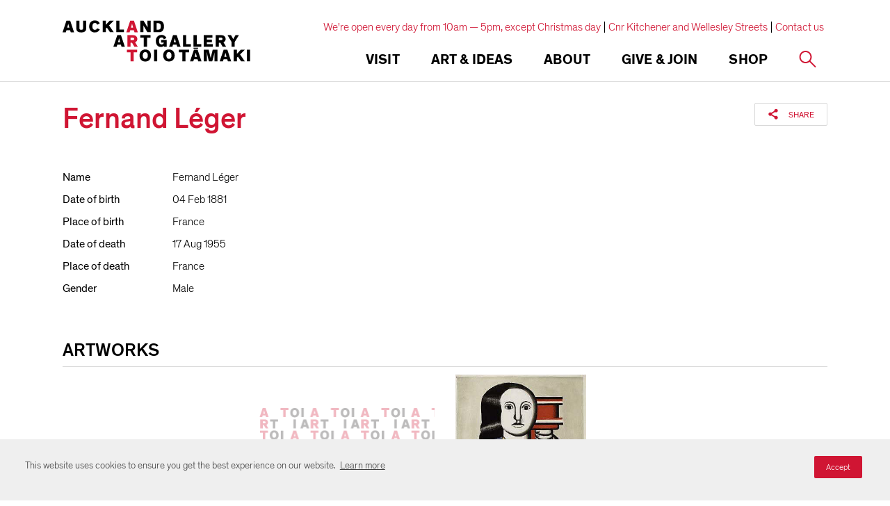

--- FILE ---
content_type: text/html; charset=utf-8
request_url: https://www.google.com/recaptcha/api2/anchor?ar=1&k=6Ldx4iAeAAAAAFEgcm095N58Fv30wW8etBf5MXfE&co=aHR0cHM6Ly93d3cuYXVja2xhbmRhcnRnYWxsZXJ5LmNvbTo0NDM.&hl=en&v=N67nZn4AqZkNcbeMu4prBgzg&size=invisible&anchor-ms=20000&execute-ms=30000&cb=5cccy2t67242
body_size: 48601
content:
<!DOCTYPE HTML><html dir="ltr" lang="en"><head><meta http-equiv="Content-Type" content="text/html; charset=UTF-8">
<meta http-equiv="X-UA-Compatible" content="IE=edge">
<title>reCAPTCHA</title>
<style type="text/css">
/* cyrillic-ext */
@font-face {
  font-family: 'Roboto';
  font-style: normal;
  font-weight: 400;
  font-stretch: 100%;
  src: url(//fonts.gstatic.com/s/roboto/v48/KFO7CnqEu92Fr1ME7kSn66aGLdTylUAMa3GUBHMdazTgWw.woff2) format('woff2');
  unicode-range: U+0460-052F, U+1C80-1C8A, U+20B4, U+2DE0-2DFF, U+A640-A69F, U+FE2E-FE2F;
}
/* cyrillic */
@font-face {
  font-family: 'Roboto';
  font-style: normal;
  font-weight: 400;
  font-stretch: 100%;
  src: url(//fonts.gstatic.com/s/roboto/v48/KFO7CnqEu92Fr1ME7kSn66aGLdTylUAMa3iUBHMdazTgWw.woff2) format('woff2');
  unicode-range: U+0301, U+0400-045F, U+0490-0491, U+04B0-04B1, U+2116;
}
/* greek-ext */
@font-face {
  font-family: 'Roboto';
  font-style: normal;
  font-weight: 400;
  font-stretch: 100%;
  src: url(//fonts.gstatic.com/s/roboto/v48/KFO7CnqEu92Fr1ME7kSn66aGLdTylUAMa3CUBHMdazTgWw.woff2) format('woff2');
  unicode-range: U+1F00-1FFF;
}
/* greek */
@font-face {
  font-family: 'Roboto';
  font-style: normal;
  font-weight: 400;
  font-stretch: 100%;
  src: url(//fonts.gstatic.com/s/roboto/v48/KFO7CnqEu92Fr1ME7kSn66aGLdTylUAMa3-UBHMdazTgWw.woff2) format('woff2');
  unicode-range: U+0370-0377, U+037A-037F, U+0384-038A, U+038C, U+038E-03A1, U+03A3-03FF;
}
/* math */
@font-face {
  font-family: 'Roboto';
  font-style: normal;
  font-weight: 400;
  font-stretch: 100%;
  src: url(//fonts.gstatic.com/s/roboto/v48/KFO7CnqEu92Fr1ME7kSn66aGLdTylUAMawCUBHMdazTgWw.woff2) format('woff2');
  unicode-range: U+0302-0303, U+0305, U+0307-0308, U+0310, U+0312, U+0315, U+031A, U+0326-0327, U+032C, U+032F-0330, U+0332-0333, U+0338, U+033A, U+0346, U+034D, U+0391-03A1, U+03A3-03A9, U+03B1-03C9, U+03D1, U+03D5-03D6, U+03F0-03F1, U+03F4-03F5, U+2016-2017, U+2034-2038, U+203C, U+2040, U+2043, U+2047, U+2050, U+2057, U+205F, U+2070-2071, U+2074-208E, U+2090-209C, U+20D0-20DC, U+20E1, U+20E5-20EF, U+2100-2112, U+2114-2115, U+2117-2121, U+2123-214F, U+2190, U+2192, U+2194-21AE, U+21B0-21E5, U+21F1-21F2, U+21F4-2211, U+2213-2214, U+2216-22FF, U+2308-230B, U+2310, U+2319, U+231C-2321, U+2336-237A, U+237C, U+2395, U+239B-23B7, U+23D0, U+23DC-23E1, U+2474-2475, U+25AF, U+25B3, U+25B7, U+25BD, U+25C1, U+25CA, U+25CC, U+25FB, U+266D-266F, U+27C0-27FF, U+2900-2AFF, U+2B0E-2B11, U+2B30-2B4C, U+2BFE, U+3030, U+FF5B, U+FF5D, U+1D400-1D7FF, U+1EE00-1EEFF;
}
/* symbols */
@font-face {
  font-family: 'Roboto';
  font-style: normal;
  font-weight: 400;
  font-stretch: 100%;
  src: url(//fonts.gstatic.com/s/roboto/v48/KFO7CnqEu92Fr1ME7kSn66aGLdTylUAMaxKUBHMdazTgWw.woff2) format('woff2');
  unicode-range: U+0001-000C, U+000E-001F, U+007F-009F, U+20DD-20E0, U+20E2-20E4, U+2150-218F, U+2190, U+2192, U+2194-2199, U+21AF, U+21E6-21F0, U+21F3, U+2218-2219, U+2299, U+22C4-22C6, U+2300-243F, U+2440-244A, U+2460-24FF, U+25A0-27BF, U+2800-28FF, U+2921-2922, U+2981, U+29BF, U+29EB, U+2B00-2BFF, U+4DC0-4DFF, U+FFF9-FFFB, U+10140-1018E, U+10190-1019C, U+101A0, U+101D0-101FD, U+102E0-102FB, U+10E60-10E7E, U+1D2C0-1D2D3, U+1D2E0-1D37F, U+1F000-1F0FF, U+1F100-1F1AD, U+1F1E6-1F1FF, U+1F30D-1F30F, U+1F315, U+1F31C, U+1F31E, U+1F320-1F32C, U+1F336, U+1F378, U+1F37D, U+1F382, U+1F393-1F39F, U+1F3A7-1F3A8, U+1F3AC-1F3AF, U+1F3C2, U+1F3C4-1F3C6, U+1F3CA-1F3CE, U+1F3D4-1F3E0, U+1F3ED, U+1F3F1-1F3F3, U+1F3F5-1F3F7, U+1F408, U+1F415, U+1F41F, U+1F426, U+1F43F, U+1F441-1F442, U+1F444, U+1F446-1F449, U+1F44C-1F44E, U+1F453, U+1F46A, U+1F47D, U+1F4A3, U+1F4B0, U+1F4B3, U+1F4B9, U+1F4BB, U+1F4BF, U+1F4C8-1F4CB, U+1F4D6, U+1F4DA, U+1F4DF, U+1F4E3-1F4E6, U+1F4EA-1F4ED, U+1F4F7, U+1F4F9-1F4FB, U+1F4FD-1F4FE, U+1F503, U+1F507-1F50B, U+1F50D, U+1F512-1F513, U+1F53E-1F54A, U+1F54F-1F5FA, U+1F610, U+1F650-1F67F, U+1F687, U+1F68D, U+1F691, U+1F694, U+1F698, U+1F6AD, U+1F6B2, U+1F6B9-1F6BA, U+1F6BC, U+1F6C6-1F6CF, U+1F6D3-1F6D7, U+1F6E0-1F6EA, U+1F6F0-1F6F3, U+1F6F7-1F6FC, U+1F700-1F7FF, U+1F800-1F80B, U+1F810-1F847, U+1F850-1F859, U+1F860-1F887, U+1F890-1F8AD, U+1F8B0-1F8BB, U+1F8C0-1F8C1, U+1F900-1F90B, U+1F93B, U+1F946, U+1F984, U+1F996, U+1F9E9, U+1FA00-1FA6F, U+1FA70-1FA7C, U+1FA80-1FA89, U+1FA8F-1FAC6, U+1FACE-1FADC, U+1FADF-1FAE9, U+1FAF0-1FAF8, U+1FB00-1FBFF;
}
/* vietnamese */
@font-face {
  font-family: 'Roboto';
  font-style: normal;
  font-weight: 400;
  font-stretch: 100%;
  src: url(//fonts.gstatic.com/s/roboto/v48/KFO7CnqEu92Fr1ME7kSn66aGLdTylUAMa3OUBHMdazTgWw.woff2) format('woff2');
  unicode-range: U+0102-0103, U+0110-0111, U+0128-0129, U+0168-0169, U+01A0-01A1, U+01AF-01B0, U+0300-0301, U+0303-0304, U+0308-0309, U+0323, U+0329, U+1EA0-1EF9, U+20AB;
}
/* latin-ext */
@font-face {
  font-family: 'Roboto';
  font-style: normal;
  font-weight: 400;
  font-stretch: 100%;
  src: url(//fonts.gstatic.com/s/roboto/v48/KFO7CnqEu92Fr1ME7kSn66aGLdTylUAMa3KUBHMdazTgWw.woff2) format('woff2');
  unicode-range: U+0100-02BA, U+02BD-02C5, U+02C7-02CC, U+02CE-02D7, U+02DD-02FF, U+0304, U+0308, U+0329, U+1D00-1DBF, U+1E00-1E9F, U+1EF2-1EFF, U+2020, U+20A0-20AB, U+20AD-20C0, U+2113, U+2C60-2C7F, U+A720-A7FF;
}
/* latin */
@font-face {
  font-family: 'Roboto';
  font-style: normal;
  font-weight: 400;
  font-stretch: 100%;
  src: url(//fonts.gstatic.com/s/roboto/v48/KFO7CnqEu92Fr1ME7kSn66aGLdTylUAMa3yUBHMdazQ.woff2) format('woff2');
  unicode-range: U+0000-00FF, U+0131, U+0152-0153, U+02BB-02BC, U+02C6, U+02DA, U+02DC, U+0304, U+0308, U+0329, U+2000-206F, U+20AC, U+2122, U+2191, U+2193, U+2212, U+2215, U+FEFF, U+FFFD;
}
/* cyrillic-ext */
@font-face {
  font-family: 'Roboto';
  font-style: normal;
  font-weight: 500;
  font-stretch: 100%;
  src: url(//fonts.gstatic.com/s/roboto/v48/KFO7CnqEu92Fr1ME7kSn66aGLdTylUAMa3GUBHMdazTgWw.woff2) format('woff2');
  unicode-range: U+0460-052F, U+1C80-1C8A, U+20B4, U+2DE0-2DFF, U+A640-A69F, U+FE2E-FE2F;
}
/* cyrillic */
@font-face {
  font-family: 'Roboto';
  font-style: normal;
  font-weight: 500;
  font-stretch: 100%;
  src: url(//fonts.gstatic.com/s/roboto/v48/KFO7CnqEu92Fr1ME7kSn66aGLdTylUAMa3iUBHMdazTgWw.woff2) format('woff2');
  unicode-range: U+0301, U+0400-045F, U+0490-0491, U+04B0-04B1, U+2116;
}
/* greek-ext */
@font-face {
  font-family: 'Roboto';
  font-style: normal;
  font-weight: 500;
  font-stretch: 100%;
  src: url(//fonts.gstatic.com/s/roboto/v48/KFO7CnqEu92Fr1ME7kSn66aGLdTylUAMa3CUBHMdazTgWw.woff2) format('woff2');
  unicode-range: U+1F00-1FFF;
}
/* greek */
@font-face {
  font-family: 'Roboto';
  font-style: normal;
  font-weight: 500;
  font-stretch: 100%;
  src: url(//fonts.gstatic.com/s/roboto/v48/KFO7CnqEu92Fr1ME7kSn66aGLdTylUAMa3-UBHMdazTgWw.woff2) format('woff2');
  unicode-range: U+0370-0377, U+037A-037F, U+0384-038A, U+038C, U+038E-03A1, U+03A3-03FF;
}
/* math */
@font-face {
  font-family: 'Roboto';
  font-style: normal;
  font-weight: 500;
  font-stretch: 100%;
  src: url(//fonts.gstatic.com/s/roboto/v48/KFO7CnqEu92Fr1ME7kSn66aGLdTylUAMawCUBHMdazTgWw.woff2) format('woff2');
  unicode-range: U+0302-0303, U+0305, U+0307-0308, U+0310, U+0312, U+0315, U+031A, U+0326-0327, U+032C, U+032F-0330, U+0332-0333, U+0338, U+033A, U+0346, U+034D, U+0391-03A1, U+03A3-03A9, U+03B1-03C9, U+03D1, U+03D5-03D6, U+03F0-03F1, U+03F4-03F5, U+2016-2017, U+2034-2038, U+203C, U+2040, U+2043, U+2047, U+2050, U+2057, U+205F, U+2070-2071, U+2074-208E, U+2090-209C, U+20D0-20DC, U+20E1, U+20E5-20EF, U+2100-2112, U+2114-2115, U+2117-2121, U+2123-214F, U+2190, U+2192, U+2194-21AE, U+21B0-21E5, U+21F1-21F2, U+21F4-2211, U+2213-2214, U+2216-22FF, U+2308-230B, U+2310, U+2319, U+231C-2321, U+2336-237A, U+237C, U+2395, U+239B-23B7, U+23D0, U+23DC-23E1, U+2474-2475, U+25AF, U+25B3, U+25B7, U+25BD, U+25C1, U+25CA, U+25CC, U+25FB, U+266D-266F, U+27C0-27FF, U+2900-2AFF, U+2B0E-2B11, U+2B30-2B4C, U+2BFE, U+3030, U+FF5B, U+FF5D, U+1D400-1D7FF, U+1EE00-1EEFF;
}
/* symbols */
@font-face {
  font-family: 'Roboto';
  font-style: normal;
  font-weight: 500;
  font-stretch: 100%;
  src: url(//fonts.gstatic.com/s/roboto/v48/KFO7CnqEu92Fr1ME7kSn66aGLdTylUAMaxKUBHMdazTgWw.woff2) format('woff2');
  unicode-range: U+0001-000C, U+000E-001F, U+007F-009F, U+20DD-20E0, U+20E2-20E4, U+2150-218F, U+2190, U+2192, U+2194-2199, U+21AF, U+21E6-21F0, U+21F3, U+2218-2219, U+2299, U+22C4-22C6, U+2300-243F, U+2440-244A, U+2460-24FF, U+25A0-27BF, U+2800-28FF, U+2921-2922, U+2981, U+29BF, U+29EB, U+2B00-2BFF, U+4DC0-4DFF, U+FFF9-FFFB, U+10140-1018E, U+10190-1019C, U+101A0, U+101D0-101FD, U+102E0-102FB, U+10E60-10E7E, U+1D2C0-1D2D3, U+1D2E0-1D37F, U+1F000-1F0FF, U+1F100-1F1AD, U+1F1E6-1F1FF, U+1F30D-1F30F, U+1F315, U+1F31C, U+1F31E, U+1F320-1F32C, U+1F336, U+1F378, U+1F37D, U+1F382, U+1F393-1F39F, U+1F3A7-1F3A8, U+1F3AC-1F3AF, U+1F3C2, U+1F3C4-1F3C6, U+1F3CA-1F3CE, U+1F3D4-1F3E0, U+1F3ED, U+1F3F1-1F3F3, U+1F3F5-1F3F7, U+1F408, U+1F415, U+1F41F, U+1F426, U+1F43F, U+1F441-1F442, U+1F444, U+1F446-1F449, U+1F44C-1F44E, U+1F453, U+1F46A, U+1F47D, U+1F4A3, U+1F4B0, U+1F4B3, U+1F4B9, U+1F4BB, U+1F4BF, U+1F4C8-1F4CB, U+1F4D6, U+1F4DA, U+1F4DF, U+1F4E3-1F4E6, U+1F4EA-1F4ED, U+1F4F7, U+1F4F9-1F4FB, U+1F4FD-1F4FE, U+1F503, U+1F507-1F50B, U+1F50D, U+1F512-1F513, U+1F53E-1F54A, U+1F54F-1F5FA, U+1F610, U+1F650-1F67F, U+1F687, U+1F68D, U+1F691, U+1F694, U+1F698, U+1F6AD, U+1F6B2, U+1F6B9-1F6BA, U+1F6BC, U+1F6C6-1F6CF, U+1F6D3-1F6D7, U+1F6E0-1F6EA, U+1F6F0-1F6F3, U+1F6F7-1F6FC, U+1F700-1F7FF, U+1F800-1F80B, U+1F810-1F847, U+1F850-1F859, U+1F860-1F887, U+1F890-1F8AD, U+1F8B0-1F8BB, U+1F8C0-1F8C1, U+1F900-1F90B, U+1F93B, U+1F946, U+1F984, U+1F996, U+1F9E9, U+1FA00-1FA6F, U+1FA70-1FA7C, U+1FA80-1FA89, U+1FA8F-1FAC6, U+1FACE-1FADC, U+1FADF-1FAE9, U+1FAF0-1FAF8, U+1FB00-1FBFF;
}
/* vietnamese */
@font-face {
  font-family: 'Roboto';
  font-style: normal;
  font-weight: 500;
  font-stretch: 100%;
  src: url(//fonts.gstatic.com/s/roboto/v48/KFO7CnqEu92Fr1ME7kSn66aGLdTylUAMa3OUBHMdazTgWw.woff2) format('woff2');
  unicode-range: U+0102-0103, U+0110-0111, U+0128-0129, U+0168-0169, U+01A0-01A1, U+01AF-01B0, U+0300-0301, U+0303-0304, U+0308-0309, U+0323, U+0329, U+1EA0-1EF9, U+20AB;
}
/* latin-ext */
@font-face {
  font-family: 'Roboto';
  font-style: normal;
  font-weight: 500;
  font-stretch: 100%;
  src: url(//fonts.gstatic.com/s/roboto/v48/KFO7CnqEu92Fr1ME7kSn66aGLdTylUAMa3KUBHMdazTgWw.woff2) format('woff2');
  unicode-range: U+0100-02BA, U+02BD-02C5, U+02C7-02CC, U+02CE-02D7, U+02DD-02FF, U+0304, U+0308, U+0329, U+1D00-1DBF, U+1E00-1E9F, U+1EF2-1EFF, U+2020, U+20A0-20AB, U+20AD-20C0, U+2113, U+2C60-2C7F, U+A720-A7FF;
}
/* latin */
@font-face {
  font-family: 'Roboto';
  font-style: normal;
  font-weight: 500;
  font-stretch: 100%;
  src: url(//fonts.gstatic.com/s/roboto/v48/KFO7CnqEu92Fr1ME7kSn66aGLdTylUAMa3yUBHMdazQ.woff2) format('woff2');
  unicode-range: U+0000-00FF, U+0131, U+0152-0153, U+02BB-02BC, U+02C6, U+02DA, U+02DC, U+0304, U+0308, U+0329, U+2000-206F, U+20AC, U+2122, U+2191, U+2193, U+2212, U+2215, U+FEFF, U+FFFD;
}
/* cyrillic-ext */
@font-face {
  font-family: 'Roboto';
  font-style: normal;
  font-weight: 900;
  font-stretch: 100%;
  src: url(//fonts.gstatic.com/s/roboto/v48/KFO7CnqEu92Fr1ME7kSn66aGLdTylUAMa3GUBHMdazTgWw.woff2) format('woff2');
  unicode-range: U+0460-052F, U+1C80-1C8A, U+20B4, U+2DE0-2DFF, U+A640-A69F, U+FE2E-FE2F;
}
/* cyrillic */
@font-face {
  font-family: 'Roboto';
  font-style: normal;
  font-weight: 900;
  font-stretch: 100%;
  src: url(//fonts.gstatic.com/s/roboto/v48/KFO7CnqEu92Fr1ME7kSn66aGLdTylUAMa3iUBHMdazTgWw.woff2) format('woff2');
  unicode-range: U+0301, U+0400-045F, U+0490-0491, U+04B0-04B1, U+2116;
}
/* greek-ext */
@font-face {
  font-family: 'Roboto';
  font-style: normal;
  font-weight: 900;
  font-stretch: 100%;
  src: url(//fonts.gstatic.com/s/roboto/v48/KFO7CnqEu92Fr1ME7kSn66aGLdTylUAMa3CUBHMdazTgWw.woff2) format('woff2');
  unicode-range: U+1F00-1FFF;
}
/* greek */
@font-face {
  font-family: 'Roboto';
  font-style: normal;
  font-weight: 900;
  font-stretch: 100%;
  src: url(//fonts.gstatic.com/s/roboto/v48/KFO7CnqEu92Fr1ME7kSn66aGLdTylUAMa3-UBHMdazTgWw.woff2) format('woff2');
  unicode-range: U+0370-0377, U+037A-037F, U+0384-038A, U+038C, U+038E-03A1, U+03A3-03FF;
}
/* math */
@font-face {
  font-family: 'Roboto';
  font-style: normal;
  font-weight: 900;
  font-stretch: 100%;
  src: url(//fonts.gstatic.com/s/roboto/v48/KFO7CnqEu92Fr1ME7kSn66aGLdTylUAMawCUBHMdazTgWw.woff2) format('woff2');
  unicode-range: U+0302-0303, U+0305, U+0307-0308, U+0310, U+0312, U+0315, U+031A, U+0326-0327, U+032C, U+032F-0330, U+0332-0333, U+0338, U+033A, U+0346, U+034D, U+0391-03A1, U+03A3-03A9, U+03B1-03C9, U+03D1, U+03D5-03D6, U+03F0-03F1, U+03F4-03F5, U+2016-2017, U+2034-2038, U+203C, U+2040, U+2043, U+2047, U+2050, U+2057, U+205F, U+2070-2071, U+2074-208E, U+2090-209C, U+20D0-20DC, U+20E1, U+20E5-20EF, U+2100-2112, U+2114-2115, U+2117-2121, U+2123-214F, U+2190, U+2192, U+2194-21AE, U+21B0-21E5, U+21F1-21F2, U+21F4-2211, U+2213-2214, U+2216-22FF, U+2308-230B, U+2310, U+2319, U+231C-2321, U+2336-237A, U+237C, U+2395, U+239B-23B7, U+23D0, U+23DC-23E1, U+2474-2475, U+25AF, U+25B3, U+25B7, U+25BD, U+25C1, U+25CA, U+25CC, U+25FB, U+266D-266F, U+27C0-27FF, U+2900-2AFF, U+2B0E-2B11, U+2B30-2B4C, U+2BFE, U+3030, U+FF5B, U+FF5D, U+1D400-1D7FF, U+1EE00-1EEFF;
}
/* symbols */
@font-face {
  font-family: 'Roboto';
  font-style: normal;
  font-weight: 900;
  font-stretch: 100%;
  src: url(//fonts.gstatic.com/s/roboto/v48/KFO7CnqEu92Fr1ME7kSn66aGLdTylUAMaxKUBHMdazTgWw.woff2) format('woff2');
  unicode-range: U+0001-000C, U+000E-001F, U+007F-009F, U+20DD-20E0, U+20E2-20E4, U+2150-218F, U+2190, U+2192, U+2194-2199, U+21AF, U+21E6-21F0, U+21F3, U+2218-2219, U+2299, U+22C4-22C6, U+2300-243F, U+2440-244A, U+2460-24FF, U+25A0-27BF, U+2800-28FF, U+2921-2922, U+2981, U+29BF, U+29EB, U+2B00-2BFF, U+4DC0-4DFF, U+FFF9-FFFB, U+10140-1018E, U+10190-1019C, U+101A0, U+101D0-101FD, U+102E0-102FB, U+10E60-10E7E, U+1D2C0-1D2D3, U+1D2E0-1D37F, U+1F000-1F0FF, U+1F100-1F1AD, U+1F1E6-1F1FF, U+1F30D-1F30F, U+1F315, U+1F31C, U+1F31E, U+1F320-1F32C, U+1F336, U+1F378, U+1F37D, U+1F382, U+1F393-1F39F, U+1F3A7-1F3A8, U+1F3AC-1F3AF, U+1F3C2, U+1F3C4-1F3C6, U+1F3CA-1F3CE, U+1F3D4-1F3E0, U+1F3ED, U+1F3F1-1F3F3, U+1F3F5-1F3F7, U+1F408, U+1F415, U+1F41F, U+1F426, U+1F43F, U+1F441-1F442, U+1F444, U+1F446-1F449, U+1F44C-1F44E, U+1F453, U+1F46A, U+1F47D, U+1F4A3, U+1F4B0, U+1F4B3, U+1F4B9, U+1F4BB, U+1F4BF, U+1F4C8-1F4CB, U+1F4D6, U+1F4DA, U+1F4DF, U+1F4E3-1F4E6, U+1F4EA-1F4ED, U+1F4F7, U+1F4F9-1F4FB, U+1F4FD-1F4FE, U+1F503, U+1F507-1F50B, U+1F50D, U+1F512-1F513, U+1F53E-1F54A, U+1F54F-1F5FA, U+1F610, U+1F650-1F67F, U+1F687, U+1F68D, U+1F691, U+1F694, U+1F698, U+1F6AD, U+1F6B2, U+1F6B9-1F6BA, U+1F6BC, U+1F6C6-1F6CF, U+1F6D3-1F6D7, U+1F6E0-1F6EA, U+1F6F0-1F6F3, U+1F6F7-1F6FC, U+1F700-1F7FF, U+1F800-1F80B, U+1F810-1F847, U+1F850-1F859, U+1F860-1F887, U+1F890-1F8AD, U+1F8B0-1F8BB, U+1F8C0-1F8C1, U+1F900-1F90B, U+1F93B, U+1F946, U+1F984, U+1F996, U+1F9E9, U+1FA00-1FA6F, U+1FA70-1FA7C, U+1FA80-1FA89, U+1FA8F-1FAC6, U+1FACE-1FADC, U+1FADF-1FAE9, U+1FAF0-1FAF8, U+1FB00-1FBFF;
}
/* vietnamese */
@font-face {
  font-family: 'Roboto';
  font-style: normal;
  font-weight: 900;
  font-stretch: 100%;
  src: url(//fonts.gstatic.com/s/roboto/v48/KFO7CnqEu92Fr1ME7kSn66aGLdTylUAMa3OUBHMdazTgWw.woff2) format('woff2');
  unicode-range: U+0102-0103, U+0110-0111, U+0128-0129, U+0168-0169, U+01A0-01A1, U+01AF-01B0, U+0300-0301, U+0303-0304, U+0308-0309, U+0323, U+0329, U+1EA0-1EF9, U+20AB;
}
/* latin-ext */
@font-face {
  font-family: 'Roboto';
  font-style: normal;
  font-weight: 900;
  font-stretch: 100%;
  src: url(//fonts.gstatic.com/s/roboto/v48/KFO7CnqEu92Fr1ME7kSn66aGLdTylUAMa3KUBHMdazTgWw.woff2) format('woff2');
  unicode-range: U+0100-02BA, U+02BD-02C5, U+02C7-02CC, U+02CE-02D7, U+02DD-02FF, U+0304, U+0308, U+0329, U+1D00-1DBF, U+1E00-1E9F, U+1EF2-1EFF, U+2020, U+20A0-20AB, U+20AD-20C0, U+2113, U+2C60-2C7F, U+A720-A7FF;
}
/* latin */
@font-face {
  font-family: 'Roboto';
  font-style: normal;
  font-weight: 900;
  font-stretch: 100%;
  src: url(//fonts.gstatic.com/s/roboto/v48/KFO7CnqEu92Fr1ME7kSn66aGLdTylUAMa3yUBHMdazQ.woff2) format('woff2');
  unicode-range: U+0000-00FF, U+0131, U+0152-0153, U+02BB-02BC, U+02C6, U+02DA, U+02DC, U+0304, U+0308, U+0329, U+2000-206F, U+20AC, U+2122, U+2191, U+2193, U+2212, U+2215, U+FEFF, U+FFFD;
}

</style>
<link rel="stylesheet" type="text/css" href="https://www.gstatic.com/recaptcha/releases/N67nZn4AqZkNcbeMu4prBgzg/styles__ltr.css">
<script nonce="YOY3fXCpMQAF4LtILT28NQ" type="text/javascript">window['__recaptcha_api'] = 'https://www.google.com/recaptcha/api2/';</script>
<script type="text/javascript" src="https://www.gstatic.com/recaptcha/releases/N67nZn4AqZkNcbeMu4prBgzg/recaptcha__en.js" nonce="YOY3fXCpMQAF4LtILT28NQ">
      
    </script></head>
<body><div id="rc-anchor-alert" class="rc-anchor-alert"></div>
<input type="hidden" id="recaptcha-token" value="[base64]">
<script type="text/javascript" nonce="YOY3fXCpMQAF4LtILT28NQ">
      recaptcha.anchor.Main.init("[\x22ainput\x22,[\x22bgdata\x22,\x22\x22,\[base64]/[base64]/MjU1Ong/[base64]/[base64]/[base64]/[base64]/[base64]/[base64]/[base64]/[base64]/[base64]/[base64]/[base64]/[base64]/[base64]/[base64]/[base64]\\u003d\x22,\[base64]\\u003d\x22,\x22exHDql1Iwo3Ch8OEZGUXwonCgiPDiykwYsKVU2VffDUkJcK0dXBeIMOVE8OnREzDscOpd3HDpsKhwopdX1vCo8KswpTDpVHDp1jDgGhew4jCiMK0IsO9ScK8cX/DgMOPbsOrwpnCghrCrDFawrLCu8Kow5vClWfDhxnDlsOkBcKCFXV8KcKfw67DpcKAwpU9w5bDv8OyXsOtw65gwr0Iby/DqcKBw4gxaxdzwpJ/HQbCuxPCjhnClClUw6QdaMKvwr3Dsh9ywr9kBlTDsSrCpMKhA0F3w4QTRMKKwqkqVMKUw54MF1/Cr1TDrBFXwqnDuMKWw6k8w5dQExvDvMO7w4/DrQM6wrDCji/[base64]/G8KDD8KUw7Z6R8Ofw6HCkMOhwq43MzPCpsKMw5rDosKdR8KoIR5+PmUKwrQJw7YFw7tywo7CsAHCrMKow7MywrZDOcONOzLCoClcwo/CgsOiwp3Cqi7Cg1UtSsKpcMKnDsO9Z8KXEVHCjjY5Jzs7e3jDnilIwpLCnsOIQ8Knw7o9dMOYJsKsJ8KDXnV8XzR8NzHDoFk3wqB5w6rDukV6fMK9w4nDtcODMcKow5xwFVEHOsOLwo/ClC7DgC7ChMOMZ1NBwoQpwoZnS8Kyaj7Cq8OAw67CkRvCg1p0w7fDulnDhQPCnwVBwr7Di8O4wqk6w7cVacKsJnrCu8KmJMOxwp3DpBcAwo/DgsKlETk4WsOxNFsDUMONVHvDh8Kdw5fDontADxQew4rCu8OXw5RgwojDukrCoQtbw6zCrjlewqgGQBE1YEnCt8Kvw5/Cl8Kww6I/IQXCtyttwq1xAMK1R8KlwpzCsCAVfBjCv37DungXw7k9w67DjDt2fmVBO8Kow5Rcw4BHwoYIw7TDhT7CvQXCucKUwr/[base64]/[base64]/CggN8w74cwqHDlT/DohYlwoHCh8OtMcOnMsKxw4YwWMKBwqUlwovCmsK2QDExQMOZMMKXw4zDlyAQw68Rw6/CmWLDuGs2TcKDw74vwoovIELDtsOOaFvDnFx9esKPMGXDv3DCm1/DgQduIMKYNMKFw5TDusKmw6HDkcK1YMKnw7TCjQfDt0DDlW9Zwqdnw6hNwod0Z8Kkw4vDlsODI8OvwqXCogjDoMK3NMOrw4/[base64]/Dq8O1JkbDqEVwwofDl8KIwrUiJcOJXF7CusKUSULCoUFSdcOYIMKlworDkcK1cMKgG8OvNVZfwpDCsMKswr3DmcKOBSbDiMOFw75ZD8Kuw5LDrcKHw7FQOSvCgsK4HSYHezPCgMOPw6jCgMKaUGgHUsOzN8OgwrErwoEXVm/DjcOGwp8wwrzCvkvDkGXDisKhQsKUYTUCLMO1wqhAwpjDuxvDlMOtU8O9VzvDncKKRsKWw6wETTY1LEpEV8OlR1DCiMOLdcOLw6jDnMO6N8Oxw5xcwqTCq8Krw6www7kFM8ORKgRGw4NpasOSw4UTwqkAwrDDrMKiwpnCvh/CssKaZ8KgNXl9fWpjZMOkY8Obw7hyw6LDhMOZwp/ClcKEw7LCm11qcD4UIQZwUgJlw7fCr8KJI8OSfQbClV3DhsOhwonDtjnDh8KRwoQqPjXDgFJ0wpN1f8OLw6Enw6h/[base64]/CtMKmf1EtZMKpwoHDiQdjwqjDpGnDl8Oid2DCtw5GU1wew73CmW3Ci8KRwpDDnExbwq8Bwo5/woQ9bUnDvwjDmsKJw47DtcK3S8KZQmU5RB3DrMKoNSvDjH4Lw5/CjnN9w5kqM39oRwlNwr/CpsKCPis/wovCpiVDw4wjwqfCiMKZWTXDjMKWwr/Cu3LDnzVHw47CjsK3F8Kcw5PCtcOZw4lAwr5BL8ObIcK2IMOHwqfCj8KtwrvDqRTCp3TDnMO1SsO+w5LDt8KBXMOMwoE5XhDCsjnDr1tfwpbCqDFxw4nDocOjDMKPf8OnFXrDr2LCscK+J8KOwrksw5/DtsKUw5XDsk4xR8KQKFvDnGzDjmfDmXPCv1o2woohMMKbw6nDr8K4wopJSknClBdoMVjDrcOCV8KSdBtEw49Oe8Oab8OBwrbCicOqICHDpcKNwqrCqAZPwrzCr8OANcOYVMOxQzjCgMOQMMObeQ5ew5YAwpfDiMOgZ8O7ZcOwwr/ChHjCjXMCwqXDlFzDrn5Uwq7DvFNSw5p5A0EFwqBcw619LhzDqC3CjsKzw5zCi1zCrMOgF8OmHAhNHMKIM8O0wr/DqnDCq8OSP8KQHxfCscKQw5rDpsKXNjPCg8K/Y8KAwrxYw7bDlsODwp7DvcO3QivCiQfCksKyw6omwobCvsKpHxUXSllVwrHCv2pkLgjCpFVqwpnDgcKDw6whJ8O4w617w4l9wrQbRS7CtcK1wpIlccOPwqMXTMOYwpJ6wpHCrAReOMKIwoXCq8OLw7h2woLDphTDvkUOTTIlXQ/DgMKNw40HemMbw7jDvsKzw6vCrE/[base64]/CtCwZLsKKw7R0w53CvEPDmMOWOWfDulrCusO5WsO2IcKOwoLCkWovw6QjwpcNCcKwwrQPwr7DuUvDicK1EVzCuQYwO8OxEnzDsSYVMHhtR8KYwprCpsOnw71+AVjChcKjQj9Ew7U/HVzCnGvCi8KNWcK8bsOwTsKew43ClRbDmRXCucKCw4dKw5Q+FMOtwqbCpCfDjkrDn3fDi1bDsgbCtWjDsB8neXPDhz5dNg9dMsK3fxvDgMObwpfDosKEwrhsw70wwrTDj0vCiG5XW8OUIE4xLgfCvsO+Cj3DvcOvwrbDrhJ+J0fCssKxwqZAV8K5wpwdwqk/ecOkcTwNCMOvw41JanhawpM8M8Ouwqsxwqx6CsKvZxXDjMOMw7ozw5LCnMOoF8KrwrRkYsKia1/[base64]/[base64]/[base64]/fcOawrQxTVcgST3Cr0DCkA4ow5DCpGLCuMOnfEA3acKOwp7CgjjCtDQhWTDDscOEwqs6woVHNcKAw5PCisKvwoDDpcKbworChsKiJsO/wqzCmiXCkcKKwrwLIcKrJVF8wqXCmsOvw7bCjwLDhEBxw7vDoQ4cw4JcwqDCs8OsNhPCsMOWw4ZYwrvDlGxDf0vCjUvDlcKww7bCg8KZMcK6wqpAQMKfw5/[base64]/[base64]/[base64]/ChMOVwqLChSDCksK7w5zCmcOSQsOyd3c+D2x2FHPCl0M3w5bDvCHCmMOFJwcve8OQYDDCoUTCkSPCu8KGLcODLkLCssOrZDrCsMOgJMOUNljCqUfDhC/Drx1DU8K3wrBKw5DCmMK2wprCv1XCrmkyLxhfFGxDXcKPJBk7w63CqMKXSQ9fB8KyDh1Gwo3DisOzwqdnw6TDg2bDqgzCm8KPWEHDolY6HksOPkoLwoITw5rCliHDu8Ojwr/Du0oTwovDvUdNw5PCgjIiIwzClD7Dv8K5wqcNw47Cq8O/w5TDocKSw7ZcfisdPMOQZkoQw6LDgcOqbsOaecKPXsOtwrDCvTICfsOTXcOHw7Z/[base64]/CknvDvHDCssKzQ8O9J8OywpVuMsKDw45NV8KYwoAKRsOhw6FFeUlbc0XCt8O4TyHChD3DmU3DmwfDtRRsKsOXZwcUw4/DjcO3w5Vuwpt5PMOTBjvDlhrCtMKXwqsxTVLCj8OGw6liMcOHwqfCssOgMsOqworChSsGwq7DkEtTFMOxwq/CtcO/E8K7DMObw68qW8KTwoNWcMOzw6fDjQLCn8KAd27CsMKvbcKkDsOYw53DnsOUMSTDucOVw4PCocOMQ8OhwqPCuMOlwopVwrQfUA4ew60bU1cIARHChFTCn8OFN8K+IcO6w4UTWcOFT8K9wpkQwpnCl8Ogw6/DrSfDgcOde8KoSBpOaT/[base64]/DuCguwp3DnMKJWjXDq8O9CcO6Lh86L2nCkAMgwpLDj8O9bMO7wo3CpMO0AiYow5xvwr07NMOVHMKoEhZZP8OTckI1w5MnVcOhw57CvVgQSMKiT8OlBsKYw7o0woYYwqvCnsKuw4PCpSUvfWvCrMK/w48Dw5MVNT7DuTbDqcOKKgbDusKZwpTDvMK5wqDCsjUFbTQ4wpRxw6/DkMK7w5NREMO2wo/Dhhhqwo/CjB/DlD3DjsK5w7Utwq8rSXttwo5HOMKKw5gOZWHCoj3Cv2h0w6FNwodoNnvDkSbDjsKrw4F4I8OSwpzCusOHVXszw71/[base64]/DqFAgAsO5w6QuwqjDgsO8NW1QLsOqF3LCpUjDmMOtF8KbFETCocOdwpjDqx3CvMKVdQZgw5twXyHCt1Izwpl8LcK5wrJCGsKmVhHCkjlAwqMiwrfDoHpnw51bNsOhCU7DozTDriwLJhFJwqlww4PDik93w5lww5t/Bg7CosOJQcKQwp3CihMJXyYxIh3Cv8KNwqrDicKgwrdSYsK7MjNNwrrDn1JOw7/Dh8KdOxbCvsKMwrQWBmfCi0IIw70swrfDhXYWdsKqU0pgwq0xL8KLwqkNwohOR8KBQMO4w7F/CgjDvAHCqMKHKMKaOMKvK8KXw7fCtMKvwpIQwoTDsUwnw5bDjRnCmWxMw6M/IMKTRAPCpMO5wpLDi8OJYMKPeMKDE2Uew4h5wrolJsOjw6LDiWPDjCZ5AMONO8K9wrnDq8KlwqrCrcK/woXDq8KMKcOBMCE6MsK1AmfCjcOiw6gJbSgvUSnDjMKLw6/DpR97w4Bdw5AEURrCrMOnwo/CncKZwoIcL8KWwoXCn1DDvcKwRBIrwp/[base64]/CqjI2w5rDjsOIOjsxwqjCmB1UTGp/w4vCkEsTD2bCii7Cl23Cg8O6w7PDhXDDjHfDu8KyH316wpPDgMKXwo/DvMORN8Kkwq87YGPDhhgSwonCt3QhVMKTEMKoVxvCmMKlJ8O/csKKwoFEwojCiV/CtMK+VMK/YMO9wp8qMcO9w71cwprDocOLc3EFTcKLw79YdMKNXlnDocOywpZSOcOXw5/CoRXCqQMcw6UVwrM9V8OZdMKGFVHDmhpILMKjwovDv8KTw6PDssKmw7HDjw3Chj/[base64]/CgkPCj8OND8Kfw7N6wrrDv8OAKsKYWWIJMsOqVC5sLsK4IMKVFcO5I8O6w4DDjE3Dk8ORwobCvyzDvQdbdD7Cjg4Vw7FJw685wpzCrFjDhBXCusK1KcOswrdWwr/DoMKbw7DDoXhCbcKwOcK5w4bCucO7eBBoP13CiH4UwqPDm2RTw43DuUrCuF9ow54xKUnClsOwwqoPw7DDrxldP8OYMMKVH8OlQlx8TMKbK8OAwpBKRwzDlEDCu8OdXn9lCQAMwqIOJ8KCw5pNw4HDi0NJw7fCkAPDjsOJwo/Djz/DjVfDrwdmwobDjzY2SMO+IUTDmHjDjsOZwoVkFmwOw7s6DcO0WMKgL18NFDnCkEjChMKENcO9E8ONYl/CosKaQMObQ27ClVrCncKxJcO8wr7DtTUkYgN1wrLDtcK7w5TDgsOWw53Dm8KaciVow4bDnnzDgcONw6kwR17CqMOSCg1owrLDsMKXw4gjw5nCjC8xwpcuwo13LXfCmxlGw5TDocOqTcKKw75BNCFFEDjDt8K2PlnDtcOxNBJ/w6PCq2Jqw7HDncOSbcOEwoLDt8O8S08QBMORwrgrc8ODRmMHCMKfw6DCicKYwrbCpcKEEMKPwr8ZHMK+wrHCixTDscO+XWrDhgsiwqRlw6LDqMOgwrl+Ek7DncOiIh9YB3pDwrzDikZtw5/CjsK6VMOBN3Rcw6YjM8K+w5/Cr8OuwrnCh8OmRlRiJh1COloTwrbDrAVZfcOQwr4cwodmZ8K7HsKkGMKKw7/Dt8KHCMO7woLCjcKKw4s4w7IXw68bdMKvXh1swoXDgMOQwo/ClMOGwpnCoHzConXDrsOEwr9ewp/CrMKRTcOgwqhYU8ORw5TChQAQLMKJwogOw7smwrfDp8K7wotAD8KvesOlworDiwTDiTTDlUFvdn8iGnnCrMKcGMO/M2RIaGPDgDZbDj1Cwr8TbETCtzUeP1vCnh5ywpNewol8N8OmYcOUwoHDjcO2WsKZw4NmDiQ/I8KfwrXDksOxwqAHw6cEw5PDosKLQMOkwoYkdMK+w7INwq/DucOawoxaX8OHN8OHJMOWwocFwqlxw5UGwrfCrAEdwrTCksOHw64DdsKBLyXCicOMWzzCqnjDt8O6wpLDihMvwqzCscO3V8K0TsOkwpYga0B/wrPDssOkwpxTRRDDi8KBwr3Cn2YXw5DDh8O5cHzDmMOFLhbChsKKMnzCvgouw7zCjzXDpzVnw6NpSMKqN09TwoLCncKDw6DDt8KRw6fDgX9LPcKkw6HCqsKRGxB/w77Dij5KwpbCgxUTw6nDhMKEV3nDn0jDl8KPCwMsw5PCs8K9wqU0wovCl8KJwoEvw7/Cg8KqFlJdXxFTK8KWw77DmmQUw5wEHFjDgsOTf8K5NsOYXAtLwrnDkFlwwr3Ckz/Dh8Oyw6sRQMK4wrhfS8OhbcKrw6QIw4LDhMKUWhfCu8Kew7LDmcOHwrXCvsKKVxA2w6FmfGzDqcK6wpfCisOqw4TCrsOlwpPDnwPDlUIPwpjCocK9WSl+ajrDoTh2wpTCsMKuwp/DrnHCtsOow71Vw7jDlcK0w6R2JcOcw5nCnGHDlm3DsgcnaA/DtHUXNXUVwrdoLsOmfCxaZk/CiMORw6Rew6tHw43DoDrDlTfDlsOpw6fClsK/wrg3FsO9VcOsG0t6HMKIw4bCuyUVNFrDisOZaF7Cs8K9w7Uuw5zCjRLCjGrCmXTCrArCkMO6ecKvdsO+NMOuGMKfFXAzw60mwpB8Z8OgIMOcKH4gwrLChcKQwq7DhDlBw4snwpLClMKYwrQQS8OUw5vCmB/CnVrDsMKTw7dxZsOXwqYFw5TDosKGwp/CijTCvDAhB8OZw55VcMKcU8KBcDVwaC9nworDhcKgSQ0QbsO8wrgrw78Ww7Q8KRhwQg8uDsKrRsOKwqjDtMKnworCuU/[base64]/DvcO7FsK0JcKhwofCtsOEYcKfYcOmw7fCtgHCpEnCsHc2w7bCk8OOayQKwrXCijxPw6Qyw5Vhw7ppE39swpkKw5A0dn93Kk/DhmHCmMO/[base64]/wp8CW8KUwoo7A0URwoEGwrvDhWjCkcKxJD8Ew7/CsGk1HcOhw7zDhMOgw6DDp2fDvsKdHxQewqrCjkxhDMKpwoxcwoDDoMKuwrxaw6FXwrHCl1RTQD3Cu8OWIDFZw5PCmcKMIRdywpPDr1jCrBtdARTCtC8MA07Ci1PCqgFAJEHCmMOPw4jCvzHDu0kWXcKlw4VlOsOLwrp2w5zCn8O8EiR1wpvCgGTCqS/Dk0bCsQcPTsOKMMOywrQ/w7bCmD9xwqfCosK1woXDrHTCoVFWYSXDhcOdw6QAYB5SMcOaw63Cvz7Clxd9aFrDqsK4w6/[base64]/DpMK5F8OcwoYhRcKyBMKUOcKmBGs1wpsGU8OMMG/[base64]/[base64]/CtUQoCB7CkMOKwqzCvH7Dtlg4w5lrOUTCqMO6wr0zacOLKsKBIFcTw6fDmkYxwrlHcFXDk8OfHEZMwq9xw6DCssOYw7A/wpvCgMOiaMKNw6gJUwZeUx1tbsO6H8OYw5kGwrtewqpITMOLPwpCUWFHw4jDtDTDgcOcIyc9eWU9w6bCphhhZH1BNFLDmFXCiw4/[base64]/CkMOiAAvDpTXClcOcw5nCk3BgD8Ocw7/DqQkVCW3DpGgRw6gKC8Orw4cVd0nDuMKNCToPw4V8ScOTw53DisKRB8K3S8Kyw5jDh8KgViwRwrcAU8Kpa8OCw7XDqHfCr8OEw67CuBQaesODJBLCvwASwqBLd3RxwrLCq0law7bCkMO7w4ITe8K/wpnDrcKTNMOywpDDvMO3wrfCiTTCm3BodkTDisKGOkNUwpzDrsKXw7Vhw43DmsOCwoTDkE1ocDoQwoMYwqXCmwMKw6MSw7ASw5HDocO6DcKGX8OrwrjDqcKawozCgSFiwqbCgsOxBBkOGMKUewLDkB/CsAvDl8Kha8K3w7/[base64]/[base64]/[base64]/[base64]/CrXPChcKKcsOew4TDnsK+wp3CsMOPwrXCkVA2wp8OKTzCqiV1J03DgDnDrcKWwp/DqH4Cwqlxw54EwpMSScOWdcO6NRjDosKHw4BhET50dMOhJxZlY8K2wp5NS8OBI8O9WcKodCXDomNwYcKrw6EawoXCi8Okw7bDqMK3eXwiwqgdYsOnwrvCr8OMDcObL8OVw6dtw4MWwqHCoUfDvMKvV2oLb2bDp3/Dj3UgciBcWGLDhC3DoFLCjsOqWwgeLsKJwrbDgGfDlgfDgMKtwrDCu8KYwqtIw5VvBnfDuX3CrjDDplTDngfCgsOsAcKyTcKMw4PDpHwuV37CvsO2wo9ww79dXjfCqAVlAg5Gw7xiHjgfw5QlwrzDq8OWwpZsZcKLwqRzMENffmLDssKFLcOIWsO/fj5nwrFTDMKTX2F+wqcJw5MUw6nDpcO/wqwAcyfDisKvw4rDmyFcE19+T8KMeEXCoMKEwqd/b8KVP28MFcK/fMOTwpwiXUxqc8OedinCrzLChcKKw4vCusO4ecK+wocNw73DisK0GSPCt8KeesO7Ahl9UMOzKnzCtBQww4TDuSLDumPCrwXDuALDskUMwrjDsTHDrcO3JDUCKMKOwrpCw7kgwpzDqxcmw6xmLMKmeA/[base64]/CkBtzw4XDkMO5wrDCisO0bzRzEMOGRifCrsKzYsOYMDbDhA8+w73Ct8KKw4DDjcKpw6MLY8KeLTzDoMOWw5gqw7PDkhzDtMOBHMOJCsOrZsKmUm1Rw4tqJcOFLm/DksOITz3CrD3DoD4udsOdw7cQw4NlwoFTw49Hwol2w797DE52wq5Zw7BXfE/[base64]/[base64]/Q8KPw5IqYjzDjjwBf8K+w6rDvcOAw70Md2HDiCTDkcO4f17DtTFyXMKyImnDh8O7UsOYL8OUwqZdGsOOw57CvMOzw47DhwB6BBnDhwQRw5ZNw5QUQcK0wrXCn8Kow7wcw7fCuj9ew4vCg8K4wq3DlEUjwrF1wop7GsKjw7jCnyHCuFzCgcOxcsKVw5/DiMKMC8O+w7PCnsO7wocPw5JOUW/DnMKAEwVjwo/CjsO6wp3DgcKEwrx9w7bDtcOZwrpYw4XCtcO0wrnCosKzfxQHTxLDhMKlFsKdeSnDmCg2NHzCiAtzw77Cny7CgcOOwqolwqUTXUd4e8K6w5A1Gn5VwrPDugkmw5XDmMO2RSd+wrwFwo7DsMOSIMK/w6DDkF5aw6fCgcO3UWjCssKQwrXDpBoYeHRkw6NbNsK+bDzCpiDDpsKNFMKkJsK/wr7CjwDDrsKldsK0w4vDv8KfIcOawrZdw5/DpzB1L8KFwqpLOQjCvVbDjsKawo/DjMOdw7ItwpLDgFkkEsODw6Zbwo44w6syw5/CvcKFesKaw4PCtMK4EztsfQPDvE5CFsKowrFLXXEDWWzCrkPDl8K/[base64]/DuMOIwrPCtcKjOsO0YcO8FsOnJMKvw4HDg8OzwqPCrGwbPwIzREpmVMKZXcO4w6fDrcOvwoxewq7Dtk8oOsKVFi9JJsOcZkBNw54dwrU8PsKwTMOoTsKzLMOCBcKKwogTZF/[base64]/DqETCkcKtC8K1wpIgOBAEFwPClAwQKzDDkivCu0cmw5gLw4HCgGcYasK5TcO7T8OgwpjDqkR8PX3CoMOTwos6w4gvwqnCncK/[base64]/[base64]/ChMK6wp7CvMO6wrDCo8Oaw708w4nCpcKpfMOmQ8OGAjfDiF3CkMKFXyzCmsKWwoPDgMK0MGcwaHw6w7UWwphbw6QUwolNN1zCqV/DniDClWwtTsOMHSgmwq8GwpzDiBDCiMO4wrM7acK5SjrCgxnCgsKATlPCnDzClBovGsOdWHgGTVHDlsOow4YVwq46UMO3w5/CvUbDq8Odw74WwoPCqDzDmjkkYDDCoFYsZMKiMsKwBMODb8OmGcO7SW7DpsKtYsOvw5vDkMOmesKjw5JEPV7Ch1nDjiDCtcOkw7tIIlfCuW3Cg1xQw4xhw7kZw4sbcVN8wpwfEsOxw7VzwqpWH3/CncOgw5HDgsK5wowna0bDsk4tF8OAaMOxwpEvwrDCoMOXF8OSw5XCr17DkxDDpm7CnlXDosKuOX/DjzpLJ3bCusOVwr/DhcKXworCssO6wrzDuDdGTiJiwpbCqjYzUHgsZ2tsWMKLwonCoTJXwobDnTxBwqJ1csOLEMOVwqPCmMOTeAfCvMKlIWdHwrLDvcOkAgY9w4knQ8OowpLCrsOZwocVwo5Iwp/CmMKKEcOpJGUTMMOqwrxXwp/CtsKmE8OowrnDtF7Do8KPV8KaY8KRw51Ww5HDpRh7wpXDkMOiwpPDrlLCpsO7SsKpGytkNipRVyZ7wo9UI8KDLMOOw6/CpcONw4PDjyzDosKSU2rChnLCgMOCwqZGPhU9wqFQw7BCw5XCv8O1w6bDh8K/ZsKML10Uw64gwolbw5oxw7fDmsOXWSTCtcOJTn/ClSrDizjDh8O5wpbCr8OBFcKGVMOFw4kRCcOJPMOBw6BwImTDnj7CgMOyw5PDmQYsEsKBw701RVESRxgPw7/CslbCuWkxMFnDi23CgcK1w6nDkcOjw7TCiktgwq3Di0bDjsOGw5zDkXpewqgYLcOPw4PChkYzw4PDnMKFw59DwobDqG/[base64]/[base64]/DjMOcw4UPw4MRwpvCrQMJOsKtMS40XWTCssOoMyAgwpnDhMKLO8OPwofCszUJXcKtYMKdw5zCnXEJB0DCiDh/WcKnEcKSwrlTOkDChcOgEABkUQB/[base64]/CsGFzKXbDj8KXwprDp8OzPxPCuB7Ck8O7w4vDpG7Dv8Okw4pZWTjCmktICUXCpcKoT3tuw5LDs8K8TmF0TsKjbDPDg8KEYCHDsMKBw5ArNjZFHMKRGMKLOD9RHWDCj3DDgSw1w7/DrsKUw7AbRQLDmE8YJcKJwprCiBPCr2TCqsKbdsOowppGBMKPF29JwqZDW8OcI1l3w67DmnoQI38Dw4zCvVQowpNmw4ZacAQXccKhw6dGw6JCSMKVw7Q0GsKqOsKXGADCs8OcbClcw7TCkMOoWwAZNTHDt8Oqw5FcJTx/w7ZNwrfDjMKDX8Ojw4MXw7DDjFXDq8KRwoHDq8OZYcOJeMObw6PDmMOnasKiaMOswoTDpyfDgEXCvlVZMQ/Dv8ODwpnDqzXCvMO5woZAw6fCsXQEw7zDmDQkZMKzYCHDrh/DoX7CiALCk8O5w4QwYcO2QsKiIsO2JsOnwpXDkcKMw4Jqw4glw7FZUEXDpFrDm8KtJ8OHwpoRw77DoQ3DhsOgGzIsHMOHaMKXLV/Ds8OaPT9cFsOFwplATFDDplQNwq0ecsKIFl8Fw7jDqX/[base64]/Do1zCjS7Cv8OYV8OlRQrCt8KswrvClXAUwpJ/w4AzEcKqwrUQVQ3CuWYudmVTQsKrwr7CpQFIaFgqwq3CqMKMDMObwoDDuWTDskXCq8OpwroBW2hSw605D8K6GsO0w6vDhQYffsK0wqFpbsODwq/[base64]/DiMOPwr3ChMKAAMO2HMKTNsOmw7/CqlXDgGR+wq/CjFsXfxFQw6MuLTV6wrPDl23CqsKHCcOgKMOha8O+w7PCoMKvasOowr/DvsOSesO0w7PDn8KZASXDgTbDq3LDiRV+eQsCw5fDsi3CocO5w6/[base64]/DkydbFcKyTGQzTcKdZDrDqMK9YVvDrsKrwpYeYMKTw73CpsOvFV5SPg/DtlU5R8KYbjjCpMOawqbChMOsEsKpw5lBRcK5csKzekMVLj7DnxVdw5BxwoXDkcOmUsOsKcKPAiBwU0XConsmwoDCn0XDjyFNAksWw6pbW8Ogw5Z7ZFvCksO8WcOjfcOhKcOQQj0aP1/DnU3CusKbbsKuIMKpwrDCgkvDjcKKTjIPHUjCgcKTcgYRI1sfOcKKwpbDuDnCiRHDhDsjwo8NwpvDjjrChC9gW8Oew57Di2/Du8KxIjXCnANvwoDDqsObw49Nw6cwR8OHwqXDl8K1DjpXZB3DjTlTwrAGwplXMcKXw5DDpcO0w78ew58MQD9fZ3vCjMKSAS/[base64]/CkhvCoRLCqRlYO1jCnMODLgxUwqHCq2HDqsO8K8KxLmlVOcOvW8KXw4nCnCvCisKSNMOaw7vCq8KlwpdIA1zCt8O0w7lBwp3CmsKEEcOZLsKnw4zDssKvwpsqRcKzRMKfTsKZw742w7khXEJecy/CpcKbEXnDusO6w7Fzw4/[base64]/wrt+acO0wpICcMKtwpDDn0HDlHfDtsKcwpVHJFUMw6UlR8KAZSIFwpMRTcKrwqbCqj9+EcKYGMKRcMO4ScOyNA/CiwTDusKuecKlC0Fow4ZcIybDuMKPwr4tS8KfM8K6w7fDjwDCpDLCpS9qM8KwIMKmwpLDqlvCuSpseznDlwM4w6Z9w5phw6/CnnTDscOrFBTDjMO7wr5ALsKVwqnDsWnCusKIw6UIw4pWeMKgPcOEJMK2fsK7PMKib1TClkrCmsO3w4/DvCLCpjUdw64xGWTDtsKXwqHDt8OdbGvDgkLDmsKgw7/CnmlxesOvwrFPw4XCgn/DlsOXw7pJwpMLKG/Dp0h/SAfClMKiQcOYEcORwoPCsz11f8K3wqB0wrvCuV9kWcOzwoMUwrXDscKEw65Swo0QJwJjw4QxLC3CssKjwpYiw6nDpjwDwroEfTpKW0/CjX1kw77DlcK0asOCBMOmTxjCgsKww7XDiMKKw4xGw59gPyLCmQzDjR15wqrDlGAgLmrDr0RkYB88w6bDqMK0wr9NworDlsOnIMOQRcKnMMK7Zld8woTCggvCtA7Cp1nCsmTDusKYZMKUAVMtXxJpLsOxwpBHw6p7AMO6wpfDkzEGAwgZw7XCrCAKZh/DoTEmwqXDmUQ0J8OhNMK1wqHDoRFuw4ELwpLCr8Kiw5jDvj9Iw5EPw6lYwpjDoxxDw5QfJw0Wwq4BJMOJw6fCtGASw6APFcOEw5LCjcOlwpzDpkM4TyUrNC3DnMK2IgDCqQZkIMKhPMOmwrBvw7vDusKpXhg4RsKdZsOrS8O0w5JMwr/DpcOgMcK2LcOmw5BsXjJpw5sgwrJlez0oAVDCqcO+ckXDj8K0wrHCkRfDssK5w5fDnC87bQY3w4HDu8OOE0cSwqJnKjkyNR/DkAwRwpLCosOyQ1k4QjIEw6HCvz7CmRTCjsK4w7nDogZsw71iw549BcOjw4vDglFMwpMNPkpKw4E2BMOJOBPDjFkJw60ew6zCo1tlNUxjwpQDF8O9M39RDMKKQ8KVFnZKw6/DncKLwpRsKnbDlGXCv0fCsghQDErCqyjCuMOjO8OmwrRgehgOwpEfGivCnhFEfzsIOR5qDjQUwrhPw4drw5RbJsK5BMO2K0XCsS5xMi7CgsKoworDlcOhwqx6bcKqBEzCq1vDv09Rw5tnfsOxTA9qw7cawr/DqcO9w4J6SFUww7MUWnPDn8KLBDoTfwprXkA+Twp9w6J/woDCi1U1w44nwpwRwqEiwqUzw7k7wrIWwoPDoBfCqxZGw6/DpnVFCz0FXX02wphiKlICVmfChMOEw6HDjH3Ds1zDlj3CmUZrOllyI8ORwrjDrzxgb8Oxw6IfwobDm8OCw5BiwpFZPcO8XMKoKQvCq8KEwp1YE8KSw5JGwrTCgjTDgMOTJVLCmXYmRwbDvsK5asKbw6JMw5PDi8OSwpLCgsO1McKawoVow7fDpy/[base64]/wr8TAkrCksKCw50owqLDsgnCiFpLHnvCs8OKdCYgwqh/w7AubjTDiBDDpcKQwr45w7TDhXJnw6s0wqdiOHzCocOdwrUuwrw8w5t5w4BJw51AwrRAbB0ew5/CphzDlMKIwpjDp2wZE8K1w7HCn8KpMU0gEy3Ck8OHZynDnMOUbMO1w7PCihRjCcKZwoA/HsOKw7JzasKTJMK1XkFzwo7Ci8OawrvCjBcFwr9fwpnCvT/DssKmS192w6lzw59TJx/Do8OzaGjCiygUwrxWw6k/YcO6SDIPw5fDssKBDsKTwpZzw7p4LC8lQWnDq3EnWcK1ZSvChcKUWMKif245FcOdAMOgw4/DqzPDu8OOw6UgwoxgfxgAw5XDszM9H8KIwpE5w5zCp8KiI3Mgw67DljpNwovDmykpOlXCsizDj8OIbBgOwrXDvcKtw5k0wp7Cr0XCu2rCpCHDk3w1fz7CicKkw7l5AsKrLSl3w5sFw7cIwobDulEJHsOmw67Dg8K0woXCuMK1IcOuJsO+GcK+TcKfHsKZw7/CoMODQMKaTENow4zCqMKZSMOpXcKmXhHDhkjDo8OYwq3CksOeHn0PwrHDncOfwr1/wovCh8O6wqnCl8KYIAzDjUjCrjLDhGfCscKgEXfDllMrfsOdw6I9N8OHWMOXw4sfwojDpXrDlBQXwrDCmMOXw4sJBcKTZhxDB8KXNwHCmxbDtsKBNS0HVsK7agETwotHakXDs3E+bWjDu8Orw7E3Q2nCi2zCq3TCvRAjw6F5w4nDusK5w5rCvMKnwqDCok/Cr8O7XkjCjcOKfsKiw40eSMK6eMOVwpBzwrUOByLDpzbDp0AhXMKtBVfChxbDh1YEbgNdw6IGwpRZwpwVw5jCvGrDkMKVw6MDZcORJEPCkVITworDpsOhc1t4fsO6KcOmQ2XDtcKSDRVvw5IYP8KvcMOuFHBiO8OBw6fDiwk1w6V6wq/CtmfDojDClwUgXVzCncKXwpfCjcKdam3CssO3TDQWHng8wonCk8O1fsOrEW/ClcOyN1N3VSQaw74ycsKMwr7DgcOswoJrfcObJz8OwqjDnDxZK8OowonCql97fzRywqjCmsOaA8KzwqnCvgp5AsOCRVzCsHPCulgPw5QpFMOuW8O1w6fCpj7DgE4CM8O3wqpCacO+w7rDisK/wq18e28sw5PCt8KXYVN9aiPDkicRT8KbacKaOABYw6TDrl7DnMKqLcK2BsKXPsKKQsKKA8K0wphfwqQ4OTzDtVgBHHbCkQ7Dij5SwqprKHMwQzRZBTPCkcOObMOVD8OCw5TDt3rDuATCqcOyw5rDt1Rgw5/Dn8OYw4kAF8KHacOhwpDChzzCtC3DlTIGOMKsbk/DhxZaMcKJw5oXw59JYcKHQDMxw5fCnCJdYgI/w5bDicKcAAfCiMOLwrbDpMOBw4kFNFtmwqLCk8Kww5waD8OQw6TDkcK2AsKJw5XDpsKdwoPCs1UwHsKgwrYGw79cEsKOwoXClcKqCCrDicO3fX7Ci8O2B23CoMKcwpfDsUXCoUPDs8KUwqV3wrzChcOKH0/DqRjCiSbDusO9wqvDogfDj2BVw4U6GMKjRMOSw6bCpgvCvRPCvhrDvkthJnYNwq4Dw5/[base64]/DocOOw4LCuX3DlcKFw7FHS8OHSgvCgcOMw4tbRG1Vw6Q8UcO9wqLCjGTDk8O+w7bCvDHDq8ODX1PDoW7ClSPCnyJxMsK1RMKwMcORfsOEw4M1YMOrfwtuw5l3NcK2woPDgiEDBnouXHEHw6fDsMKbw602dsOJPjwXcRp9fMK3f0pfKBxiCwpJwpU4RsORw4s0wr/CucOxwp5/aQ5PIsOKw6hDwqXCscOKR8OkX8OZw6HCk8KlDX0uwr/ClcK1C8KbRcKkwp7DnMOmw4JrVV9ia8O+cSN1e3Byw7/CvMKbW0x3ZFZlB8Kbwqtgw6lCw5gQwoADw6vCtAQaN8OUwqAtQcO7w5HDpB8owoHDr13Cs8OIR1nCrcOmaSsYwqpewopnwptiAcOuIsOlAQLCqcOBTcK4ZwAjBMOTw7k/w65LEcOZPmEGwpvCi3Q3BsKyDmzDl0zDgsK1w7nCjGB+Y8KdGcKhDSHDvMOhNA3CrsOdCULCtcKxV0/[base64]/CgVEdwoYKw4MXw6TDvgsFwp/DqMK/w79/wqXDm8Kew7ENCMODwofCpGUZeMKZNMOOKTg8w6V0RDnDpMKYY8Kow5EQZ8KjenvDk2zCpsKjwqjCn8Ktw6QpMsKRDMKAw4rDvsOBw6s7w4LDji7Ch8Kaw74UHS11FjBNw5TCm8OcNMKdacOrOCLDniXCpcKGw4EbwrBbKsOMbkhnw6/ClMO2YDJsKgbCrcK7TVnDoEBXPcOFBsOeTx0Zw5nDicKaw6zDtxU/[base64]/ClxTCq8OPTSzDn1kBdCRDS8KCSMOsWzbDh3RWw6kkOzfDucKXw6zCjcO+By4Hw7/Dk15VUQfCrMKgwpbCj8O0w5/CgsKlw7rDn8Ohw4BvMErDrMKPaEgIMMK/wpI6wrzChMKLw5LDqXbDrMKIwrPCucKdwrUxf8OHAy3DlcK1WsKfRMO/[base64]/CtW5NKGQ7AsKbDEzCq8OQYw/Dk8KQw6/DnMKww6TCrsODRcOewqnDu8O4RcKoWMKCwqcUChPCg1BVLsKIwrDDk8O0e8OGRsK+w4UVAE/CjSXDmz9gDxJ9WhhrIXEgwoMgw5Unwo/Ci8KnL8Kxw4rDnVFvWVk8WsKbXXvDucKLw4DDuMK9M1fCl8OtIlbDicKdHF7DrjpmwqrDsXEzwrjDjhx5CC/ClMOSO3wpUw9Nw4zDoR9PVxxnwpISLsONwqxWTcKPwpZFw4kQX8OYwoTDpHsewp/CsGbCmMOdcEzDiMKCVcOYa8KMwoDDgMKqKGkKw4bDmA11BMKPwo0JayPDtB4ZwpxIPmJ/w73CgnIHwrbDgcOccsKewqDChgjDlXktw4bDkSF8Uw5dHAPCkDxiD8OvfwDDj8OewqJ+WQJ8wp4WwqYvKFvCnMKmSF4QFm49wojCt8OzMg/CrX7DvD8ZScODTMKYwrELwo3CicO1w4jCn8Omw6U3PsKMwrRMM8KAw6vCsBzChMOKwo3Cg3JCwqnCrU/CsG7CrcO3fh/DgENsw5bCvi4Sw5zDgsKAw7jDhRfCicKLw5IBwqzCmGXDuMK6cF8vwoTCkz7Dv8O3JsK+XcOdahTCl3oyfsKqRMK2AEvCtMKdw5dWBCHDqUgmGsKBw6vDo8OEQsOMAMK/OMKgw43DuXzDsRzDp8KOT8Knwo9bwp7DlwlqUWLDpjPCnFFMEH9hwprCgH7CjcO/CRvCkMKmbcOAccK8d1TCisK/[base64]/DjcOfw7Ixd8OMUcOfw7RHW8O7w55+wrrCvcOiwpXDo8K/[base64]/[base64]/[base64]/ClcOuU3oEVcKCBsOow5vCuGbCu8KWw4TDpMOrasO+wpPCh8KVLjLDvsKJVMOmwqRTATlcPcOaw5J4e8OGwozCviXDuMKRQDnCjnLDpMOOEMK/w7rCvcKrw4gaw5Mow6wrw5oQwpjDhk9+w7LDg8OrQmRQwps2woJjw5Qow4wBJcKjwrjCuAZ/GcKOfsOww4HDksKeHD7Cu03CqcOPAMKMZEPDp8OSw5TDlcKDYSPDtRxIwpRrwpDCkHkLwrI+a1DDjMOFJMOewp7ClRR9wr8vCzvClQ7CmB4HIMOYHQTClhfDplTCk8KPU8K8IUbDv8KXWywZKcK5MWXDssKjT8OCacKkwoEWcg/DpMKhGcOAM8OiwrLCs8KuwpfDtynCtwUGeMODXXvDnsKMwocPw4rCicKiwrzDvSg4w4VaworCuVjDmQsPGyVsC8OXw5rDtcOwHsOLRsOSV8KURn1QUzRfD8O3wodEXSrDicKMwqDCpFEgw6rCoHlXN8KuYQbDk8Oaw6HDu8O/Ey9YDMKSUU3CtwEbw67CgsOJAcOKw5zDhzzCuxfDujfDnB/CrMOjw53DucKsw6h2wrnDrUPDt8OgJiVyw74iw5bDl8OCwpjCqsKEwqB3wp/DrcKBKVPCs3jCtWJ5FsO4bcOUAWprMgzDtmk4w7lvwrfDt1NRw5Uxw5NvCyLDsMKzwqPDocOOCcOANMOWIVfCtQ3DhVnDuMOSd3bCusOFCi0tw4bCtWbCmsKDwqXDrgrCujwpwqR0WsOkTQomw4AdYAHCpMKgwrxTw7ho\x22],null,[\x22conf\x22,null,\x226Ldx4iAeAAAAAFEgcm095N58Fv30wW8etBf5MXfE\x22,0,null,null,null,0,[21,125,63,73,95,87,41,43,42,83,102,105,109,121],[7059694,635],0,null,null,null,null,0,null,0,null,700,1,null,0,\[base64]/76lBhnEnQkZnOKMAhmv8xEZ\x22,0,0,null,null,1,null,0,1,null,null,null,0],\x22https://www.aucklandartgallery.com:443\x22,null,[3,1,1],null,null,null,1,3600,[\x22https://www.google.com/intl/en/policies/privacy/\x22,\x22https://www.google.com/intl/en/policies/terms/\x22],\x22TYK0tkPQV3COL6wtvCQMvAYfsaCYieAk3LZIntsahC0\\u003d\x22,1,0,null,1,1769785164506,0,0,[248,92,74,195],null,[178,73,237],\x22RC-10SGZYu67f7F9g\x22,null,null,null,null,null,\x220dAFcWeA6SqVJ0VI0iKlnRmJksh-ZBHYxZ8jtE6ZMe_7mk-jurC4bWtQDhgdApeD19M4WG_YaW3sduBJQ3rQKFUtJNkQdBcTdHrg\x22,1769867964449]");
    </script></body></html>

--- FILE ---
content_type: image/svg+xml
request_url: https://www.aucklandartgallery.com/static/assets/images/sprite.e0033e5444b18f41483d.svg
body_size: 2929
content:
<svg xmlns="http://www.w3.org/2000/svg" xmlns:xlink="http://www.w3.org/1999/xlink" style="display:none">
    <symbol  viewBox='0 0 549 122' id='aag-logo'>
        <g fill="#000000">
            <path d="M318.496,103.273 C318.496,109.525 315.896,113.227 311.044,113.227 C306.142,113.227 303.541,109.525 303.541,103.273 C303.541,96.971 306.191,93.17 311.044,93.17 C315.796,93.17 318.496,96.971 318.496,103.273 M327.8,103.273 C327.8,92.821 321.298,85.667 311.044,85.667 C300.789,85.667 294.287,92.821 294.287,103.273 C294.287,113.677 300.39,120.879 311.044,120.879 C321.798,120.879 327.8,113.677 327.8,103.273"></path>
            <g fill="#D01533">
                <path fill="currentColor" d="M209.386,54.882 C209.386,56.483 208.786,57.483 207.484,58.033 C206.685,58.383 205.684,58.483 204.383,58.483 L198.682,58.483 L198.682,51.282 L204.383,51.282 C205.684,51.282 206.685,51.381 207.484,51.731 C208.786,52.282 209.386,53.283 209.386,54.882 M218.539,54.932 C218.539,49.88 215.888,46.479 211.937,44.928 C210.085,44.228 207.634,43.828 203.833,43.828 L189.479,43.828 L189.479,77.841 L198.682,77.841 L198.682,65.836 L202.933,65.836 L209.936,77.841 L220.04,77.841 L212.187,64.736 C212.736,64.486 213.187,64.235 213.687,63.936 C216.938,61.935 218.539,59.334 218.539,54.932"></path>
                <path fill="currentColor" d="M206.333,22.025 L199.981,22.025 L202.232,14.072 C202.633,12.622 202.982,11.121 203.183,10.371 L203.232,10.371 C203.383,11.071 203.833,12.972 204.133,14.072 L206.333,22.025 L206.333,22.025 Z M219.989,35.33 L208.685,1.318 L197.88,1.318 L186.477,35.33 L196.08,35.33 L197.831,29.378 L208.535,29.378 L210.286,35.33 L219.989,35.33 L219.989,35.33 Z"></path>
                <path fill="currentColor" d="M218.29,86.364 L188.175,86.364 L188.175,94.116 L198.604,94.116 L198.604,120.375 L207.807,120.375 L207.807,94.116 L218.29,94.116 L218.29,86.364"></path>
            </g>
            <path d="M287.209,18.373 C287.209,21.975 286.408,24.776 285.058,26.127 C283.408,27.777 280.807,27.826 277.556,27.826 L275.254,27.826 L275.254,8.821 L277.256,8.821 C281.006,8.821 283.158,9.071 284.808,10.521 C286.608,12.072 287.209,14.973 287.209,18.373 M296.613,18.224 C296.613,11.471 294.312,6.369 290.61,3.719 C287.209,1.318 283.508,1.318 278.006,1.318 L266.001,1.318 L266.001,35.329 L277.955,35.329 C284.258,35.329 288.26,35.329 291.86,31.779 C295.012,28.728 296.613,23.926 296.613,18.224"></path>
            <path d="M236.562,1.318 L227.208,1.318 L227.208,35.329 L236.412,35.329 L236.412,25.626 C236.412,20.174 236.162,15.073 236.162,15.073 L236.211,15.073 C236.211,15.073 238.813,19.824 240.712,22.976 L248.166,35.329 L257.52,35.329 L257.52,1.318 L248.315,1.318 L248.315,10.67 C248.315,15.773 248.516,21.025 248.516,21.025 L248.466,21.025 C248.466,21.025 246.265,17.074 243.564,12.671 L236.562,1.318"></path>
            <path d="M249.307,103.394 C249.307,109.646 246.706,113.348 241.854,113.348 C236.953,113.348 234.352,109.646 234.352,103.394 C234.352,97.092 237.003,93.29 241.854,93.29 C246.606,93.29 249.307,97.092 249.307,103.394 M258.61,103.394 C258.61,92.941 252.108,85.788 241.854,85.788 C231.601,85.788 225.098,92.941 225.098,103.394 C225.098,113.798 231.201,121 241.854,121 C252.608,121 258.61,113.798 258.61,103.394"></path>
            <path d="M267.504,86.387 L276.708,86.387 L276.708,120.4 L267.504,120.4 L267.504,86.387 L267.504,86.387 Z"></path>
            <path d="M272.67,60.859 C272.67,72.163 278.822,78.465 287.376,78.465 C291.678,78.465 294.578,76.865 296.279,75.164 L296.279,77.865 L304.432,77.865 L304.432,58.108 L288.376,58.108 L288.376,65.511 L296.18,65.511 C295.879,68.512 293.678,71.113 289.525,71.113 C284.273,71.113 281.923,67.111 281.923,60.859 C281.923,54.557 284.424,50.705 289.275,50.705 C292.727,50.705 295.028,52.606 296.078,56.107 L303.48,52.256 C301.781,47.953 297.379,43.253 289.275,43.253 C279.021,43.253 272.67,50.405 272.67,60.859"></path>
            <path d="M331.424,64.56 L325.071,64.56 L327.321,56.607 C327.721,55.157 328.072,53.656 328.272,52.906 L328.322,52.906 C328.473,53.606 328.922,55.507 329.223,56.607 L331.424,64.56 L331.424,64.56 Z M345.078,77.865 L333.774,43.853 L322.971,43.853 L311.566,77.865 L321.17,77.865 L322.92,71.913 L333.625,71.913 L335.375,77.865 L345.078,77.865 L345.078,77.865 Z"></path>
            <path d="M352.4,43.853 L352.4,77.865 L374.957,77.865 L374.957,70.112 L361.652,70.112 L361.652,43.853 L352.4,43.853"></path>
            <path d="M382.939,43.853 L382.939,77.865 L405.498,77.865 L405.498,70.112 L392.193,70.112 L392.193,43.853 L382.939,43.853"></path>
            <path d="M438.267,51.505 L438.267,43.853 L413.007,43.853 L413.007,77.866 L439.267,77.866 L439.267,70.162 L422.161,70.162 L422.161,64.361 L436.816,64.361 L436.816,56.808 L422.161,56.808 L422.161,51.505 L438.267,51.505"></path>
            <path d="M467.64,54.907 C467.64,56.507 467.039,57.507 465.738,58.058 C464.938,58.408 463.938,58.507 462.638,58.507 L456.936,58.507 L456.936,51.306 L462.638,51.306 C463.938,51.306 464.938,51.406 465.738,51.755 C467.039,52.306 467.64,53.307 467.64,54.907 M476.793,54.956 C476.793,49.905 474.142,46.503 470.19,44.952 C468.34,44.252 465.889,43.853 462.088,43.853 L447.731,43.853 L447.731,77.865 L456.936,77.865 L456.936,65.861 L461.187,65.861 L468.189,77.865 L478.294,77.865 L470.44,64.761 C470.99,64.511 471.44,64.26 471.94,63.96 C475.192,61.959 476.793,59.359 476.793,54.956"></path>
            <path d="M503.383,63.909 L515.687,43.853 L505.684,43.853 L499.081,55.507 L492.629,43.853 L482.476,43.853 L494.18,64.01 L494.18,77.865 L503.383,77.865 L503.383,63.909"></path>
            <path d="M257.323,43.762 L227.208,43.762 L227.208,51.515 L237.636,51.515 L237.636,77.774 L246.84,77.774 L246.84,51.515 L257.323,51.515 L257.323,43.762"></path>
            <path d="M392.627,107.095 L386.274,107.095 L388.524,99.143 C388.925,97.693 389.275,96.192 389.476,95.442 L389.525,95.442 C389.676,96.141 390.125,98.041 390.426,99.143 L392.627,107.095 L392.627,107.095 Z M406.281,120.401 L394.978,86.387 L384.174,86.387 L372.77,120.401 L382.373,120.401 L384.123,114.448 L394.828,114.448 L396.578,120.401 L406.281,120.401 L406.281,120.401 Z"></path>
            <path d="M437.743,120.4 L442.545,102.143 C443.445,98.692 444.596,93.09 444.596,93.09 C444.445,95.091 444.145,105.245 444.145,110.096 L444.145,120.4 L452.898,120.4 L452.898,86.388 L439.043,86.388 L434.992,102.944 C434.041,106.695 433.141,111.247 433.141,111.247 L433.091,111.247 C433.091,111.247 432.191,106.695 431.29,102.944 L427.289,86.388 L412.984,86.388 L412.984,120.4 L421.787,120.4 L421.787,110.197 C421.787,105.595 421.637,95.041 421.537,93.24 C421.537,93.24 422.588,98.092 423.338,101.393 L427.839,120.4 L437.743,120.4"></path>
            <path d="M479.398,107.095 L473.046,107.095 L475.296,99.142 C475.696,97.692 476.047,96.191 476.247,95.441 L476.297,95.441 C476.447,96.141 476.897,98.042 477.197,99.142 L479.398,107.095 L479.398,107.095 Z M493.053,120.4 L481.749,86.388 L470.945,86.388 L459.541,120.4 L469.145,120.4 L470.896,114.447 L481.6,114.447 L483.351,120.4 L493.053,120.4 L493.053,120.4 Z"></path>
            <path d="M519.051,100.342 L533.006,86.387 L521.451,86.387 L509.647,98.542 L509.647,86.387 L500.443,86.387 L500.443,120.401 L509.647,120.401 L509.647,109.647 L512.648,106.594 L521.951,120.401 L532.855,120.401 L519.051,100.342"></path>
            <path d="M539.13,86.387 L548.334,86.387 L548.334,120.4 L539.13,120.4 L539.13,86.387 L539.13,86.387 Z"></path>
            <path d="M370.07,86.388 L339.955,86.388 L339.955,94.141 L350.385,94.141 L350.385,120.4 L359.588,120.4 L359.588,94.141 L370.07,94.141 L370.07,86.388"></path>
            <path d="M382.936,80.714 L396.116,80.714 L396.116,83.55 L382.936,83.55 L382.936,80.714 L382.936,80.714 Z"></path>
            <path d="M19.857,22.025 L13.505,22.025 L15.755,14.072 C16.155,12.622 16.506,11.121 16.706,10.371 L16.756,10.371 C16.906,11.071 17.356,12.972 17.656,14.072 L19.857,22.025 L19.857,22.025 Z M33.512,35.33 L22.208,1.318 L11.404,1.318 L0,35.33 L9.603,35.33 L11.354,29.378 L22.058,29.378 L23.808,35.33 L33.512,35.33 L33.512,35.33 Z"></path>
            <path d="M54.658,28.228 C52.407,28.228 50.406,27.427 49.756,25.727 C49.356,24.876 49.206,23.875 49.206,20.824 L49.206,1.318 L39.953,1.318 L39.953,21.374 C39.953,26.126 40.403,28.427 41.803,30.729 C44.104,34.48 49.356,35.931 54.658,35.931 C59.91,35.931 65.162,34.48 67.413,30.729 C68.763,28.427 69.263,26.126 69.263,21.374 L69.263,1.318 L60.06,1.318 L60.06,20.824 C60.06,23.875 59.91,24.876 59.51,25.727 C58.859,27.427 56.909,28.228 54.658,28.228"></path>
            <path d="M108.64,9.721 C106.938,5.419 102.538,0.718 94.435,0.718 C84.181,0.718 77.779,7.869 77.779,18.324 C77.779,28.728 83.781,35.93 94.234,35.93 C101.487,35.93 106.338,32.429 108.74,26.927 L100.987,23.876 C99.836,26.777 97.686,28.277 94.435,28.277 C89.533,28.277 87.081,24.575 87.081,18.324 C87.081,12.022 89.582,8.17 94.435,8.17 C97.886,8.17 100.187,10.071 101.237,13.572 L108.64,9.721"></path>
            <path d="M135.857,15.273 L149.813,1.318 L138.258,1.318 L126.454,13.473 L126.454,1.318 L117.25,1.318 L117.25,35.329 L126.454,35.329 L126.454,24.575 L129.456,21.525 L138.758,35.329 L149.663,35.329 L135.857,15.273"></path>
            <path d="M157.032,1.318 L157.032,35.329 L179.59,35.329 L179.59,27.576 L166.285,27.576 L166.285,1.318 L157.032,1.318"></path>
            <path d="M168.436,64.535 L162.083,64.535 L164.333,56.582 C164.734,55.132 165.084,53.631 165.285,52.881 L165.334,52.881 C165.484,53.581 165.935,55.483 166.234,56.582 L168.436,64.535 L168.436,64.535 Z M182.091,77.84 L170.787,43.828 L159.982,43.828 L148.579,77.84 L158.182,77.84 L159.933,71.889 L170.637,71.889 L172.387,77.84 L182.091,77.84 L182.091,77.84 Z"></path>
        </g>
    </symbol>
</svg>
